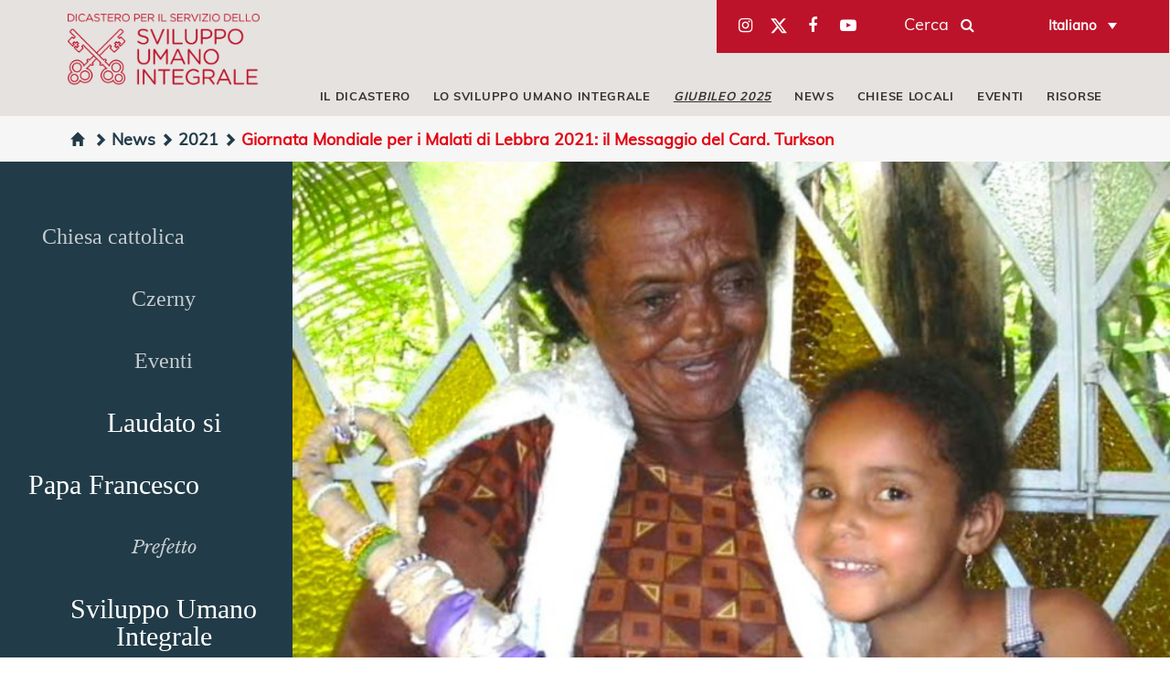

--- FILE ---
content_type: text/html; charset=UTF-8
request_url: https://www.humandevelopment.va/it/news/2021/giornata-mondiale-per-i-malati-di-lebbra-il-messaggio-del-card-t.html
body_size: 6465
content:
<!DOCTYPE HTML>


<html class="no-js "  lang="it" >




    
        
        
        <head>
    <meta charset="utf-8">
    <meta name="keywords"  content="Sviluppo Umano Integrale , salute integrale, diritti umani, operatori sanitari, lebbra, malati"/>
<meta name="description"  content="E&#39; imperativo cercare di sconfiggere una &#34;malattia curabile&#34; come la lebbra, soprattutto in un tempo nel quale il mondo affronta una ..."/>
<link rel="canonical" href="https://www.humandevelopment.va/it/news/2021/giornata-mondiale-per-i-malati-di-lebbra-il-messaggio-del-card-t.html"/>
<title>Giornata Mondiale per i Malati di Lebbra 2021: il Messaggio del Card. Turkson</title>
<meta property="og:description" content="E&#39; imperativo cercare di sconfiggere una &#34;malattia curabile&#34; come la lebbra, soprattutto in un tempo nel quale il mondo affronta una ..."/>
<meta property="og:type" content="website"/>
<meta property="og:title" content="Giornata Mondiale per i Malati di Lebbra 2021: il Messaggio del Card. Turkson"/>
<meta property="og:url" content="https://www.humandevelopment.va/it/news/2021/giornata-mondiale-per-i-malati-di-lebbra-il-messaggio-del-card-t.html"/>
<meta property="og:image" content="https://www.humandevelopment.va/content/dam/sviluppoumano/news/photo-archive/Lebbra%20-%20AIFO.jpg/_jcr_content/renditions/cq5dam.web.1280.1280.jpeg"/>
<meta name="twitter:image" content="https://www.humandevelopment.va/content/dam/sviluppoumano/news/photo-archive/Lebbra%20-%20AIFO.jpg/_jcr_content/renditions/cq5dam.web.1280.1280.jpeg"/>
<meta name="twitter:title" content="Giornata Mondiale per i Malati di Lebbra 2021: il Messaggio del Card. Turkson"/>
<meta name="twitter:card" content="summary_large_image"/>
<meta name="twitter:description" content="E&#39; imperativo cercare di sconfiggere una &#34;malattia curabile&#34; come la lebbra, soprattutto in un tempo nel quale il mondo affronta una ..."/>
<meta name="twitter:url" content="https://www.humandevelopment.va/it/news/2021/giornata-mondiale-per-i-malati-di-lebbra-il-messaggio-del-card-t.html"/>
<meta http-equiv="X-UA-Compatible" content="IE=edge">



<!-- Global site tag (gtag.js) - Google Analytics -->
<script async="true" src="https://www.googletagmanager.com/gtag/js?id=G-PVFE6EK5DS"></script>
<script>
  window.dataLayer = window.dataLayer || [];
  function gtag(){dataLayer.push(arguments);}
  gtag('js', new Date());
  gtag('config', 'G-PVFE6EK5DS');
</script>

<!-- CSS -->
<link rel="stylesheet" href="/etc/designs/sviluppoumano/release/library/head.v2.1.7.min.css" type="text/css">
<link rel="stylesheet" href="/etc/designs/sviluppoumano/release/library/components.v2.1.7.min.css" type="text/css">
<!-- JS -->
<script src="/etc/designs/sviluppoumano/release/library/headlibs.v2.1.7.min.js"></script><script src="/etc/designs/sviluppoumano/release/library/head.v2.1.7.min.js"></script><script src="/etc/designs/sviluppoumano/release/library/components.v2.1.7.min.js"></script><!-- apple touch icon -->
<link rel="apple-touch-icon" sizes="57x57" href="/etc/designs/sviluppoumano/release/library/main/images/favicons/apple-icon-57x57.png">
<link rel="apple-touch-icon" sizes="60x60" href="/etc/designs/sviluppoumano/release/library/main/images/favicons/apple-icon-60x60.png">
<link rel="apple-touch-icon" sizes="72x72" href="/etc/designs/sviluppoumano/release/library/main/images/favicons/apple-icon-72x72.png">
<link rel="apple-touch-icon" sizes="76x76" href="/etc/designs/sviluppoumano/release/library/main/images/favicons/apple-icon-76x76.png">
<link rel="apple-touch-icon" sizes="114x114" href="/etc/designs/sviluppoumano/release/library/main/images/favicons/apple-icon-114x114.png">
<link rel="apple-touch-icon" sizes="120x120" href="/etc/designs/sviluppoumano/release/library/main/images/favicons/apple-icon-120x120.png">
<link rel="apple-touch-icon" sizes="144x144" href="/etc/designs/sviluppoumano/release/library/main/images/favicons/apple-icon-144x144.png">
<link rel="apple-touch-icon" sizes="152x152" href="/etc/designs/sviluppoumano/release/library/main/images/favicons/apple-icon-152x152.png">
<link rel="apple-touch-icon" sizes="180x180" href="/etc/designs/sviluppoumano/release/library/main/images/favicons/apple-icon-180x180.png">

<!-- android icon -->
<link rel="icon" type="image/png" sizes="192x192" href="/etc/designs/sviluppoumano/release/library/main/images/favicons/android-chrome-192x192.png">

<!-- favicon -->
<link rel="icon" type="image/png" sizes="32x32" href="/etc/designs/sviluppoumano/release/library/main/images/favicons/favicon-32x32.png">
<link rel="icon" type="image/png" sizes="16x16" href="/etc/designs/sviluppoumano/release/library/main/images/favicons/favicon-16x16.png">

<!-- ms icon -->
<meta name="msapplication-TileColor" content="#ffffff">
<meta name="msapplication-TileImage" content="/etc/designs/sviluppoumano/release/library/main/images/favicons/ms-icon-144x144.png">
<meta name="theme-color" content="#ffffff">
<meta name="viewport" content="user-scalable=no, width=device-width, initial-scale=1, maximum-scale=1, shrink-to-fit=no">
<meta http-equiv="X-UA-Compatible" content="IE=edge">

<link rel="stylesheet" href="/etc/designs/spc-commons-foundation/library/font-awesome.v2.1.7.min.css" type="text/css">
</head>
        <body class="sviluppoumano article" itemscope itemtype="http://schema.org/WebPage" cz-shortcut-listen="true">
    <div id="main-wrapper" class="wrapper"  >
    <header class="header-main header-main--fixed header-page" id="header-main" data-label-close="Chiudi">
    <div class="row">
        <div class="logo">
            <a href="/it.html">
                <img src="/etc/designs/sviluppoumano/release/library/main/images/logo/hd-logo-it.png" alt="integral-human-development"/>
            </a>
        </div>
        <div class="emblem-fixed">
            <a href="/it.html">
                <img src="/etc/designs/sviluppoumano/release/library/main/images/logo/mark-red.png" alt="integral-human-development"/>
            </a>
        </div>
        <div class="header-tools">
            <div class="social-box">
                <div id="spc-socialnav">
            <div class="design circle">
                <a href="https://www.instagram.com/vaticanihd/" class="item instagram" target="_blank"><i class="fa fa-instagram" style="background-color:;"></i></a>
                <a href="https://twitter.com/VaticanIHD_IT" class="item twitter" target="_blank"><i><svg xmlns="http://www.w3.org/2000/svg" width="30" height="31" fill="none" viewBox="0 0 32 35">
                        <path fill="currentColor" d="M21.751 7h3.067l-6.7 7.658L26 25.078h-6.172l-4.833-6.32-5.531 6.32h-3.07l7.167-8.19L6 7h6.328l4.37 5.777L21.75 7Zm-1.076 16.242h1.7L11.404 8.74H9.58l11.094 14.503Z"></path>
                    </svg></i></a>
                <a href="https://www.facebook.com/VaticanHumanDevelopment" class="item facebook" target="_blank"><i class="fa fa-facebook"  style="background-color:;"></i></a>
                <a href="https://www.youtube.com/VaticanIHD" class="item youtube" target="_blank"><i class="fa fa-youtube-play"  style="background-color:;"></i></a>
                </div>
        </div>
    <div class="serch">
                    <p>Cerca</p>
                    <div class="spc-smartsearch">
    <div class="icon-btn-zoom">
        <i id="search-btn-open" class="fa fa-search" aria-hidden="true"></i>
    </div>
    <div class="search-open hide popup-menu">
        <form action="/it/cerca.html" class="navbar-form navbar-left" role="search" id="searchbox">
            <input type="search" class="header-search-input" name="q" title="search" placeholder="Cerca" value="">
            <input class="btn btn-default btn-search" value="Cerca" type="submit">
        </form>
    </div>
</div>
<!-- END searchform -->
</div>
            </div>
            <div class="languagenav">
                <div id="spc-languagesnav">
    <div class="langnav">
        <a href="/it/news/2021/giornata-mondiale-per-i-malati-di-lebbra-il-messaggio-del-card-t.html" class="current-language it">
                Italiano</a>
        <a href="/en.html" class=" en">
                English</a>
        <a href="/es.html" class=" es">
                 Español</a>
        <a href="/fr.html" class=" fr">
                Français</a>
        <a href="/pt.html" class=" pt">
                Português</a>
        </div>
    <div class="clear"></div>
</div></div>
        </div>

        <div class="navigation">
            <div class="responsive-menu">
                <button class="hamburger hamburger--spring" type="button">
                    <span class="hamburger-box">
                        <span class="hamburger-inner"></span>
                    </span>
                </button>
            </div>
            <div id="spc-navigation-settable">
    <div class="navigation-design style2 normal">
                <ul id="nav">
                    <li class="section item ">
                            <i class="glyphicon glyphicon-chevron-down icon"></i>
                                <a href="/it/il-dicastero.html">IL DICASTERO</a>
                            <ul class="submenu">
                                    <li class="sub-item ">
                                                <a href="/it/il-dicastero/motu-proprio.html">
                                                Motu Proprio</a>
                                            </li>
                                        <li class="sub-item ">
                                                <a href="/it/il-dicastero/statuto.html">
                                                Statuto</a>
                                            </li>
                                        <li class="sub-item ">
                                                <a href="/it/il-dicastero/chi-siamo.html">
                                                Chi siamo</a>
                                            </li>
                                        <li class="sub-item ">
                                                <a href="/it/il-dicastero/fondazioni.html">
                                                Fondazioni</a>
                                            </li>
                                        <li class="sub-item ">
                                                <a href="/it/il-dicastero/istituzioni-collegate.html">
                                                Istituzioni collegate</a>
                                            </li>
                                        </ul>
                            </li>
                      <li class="section item ">
                            <i class="glyphicon glyphicon-chevron-down icon"></i>
                                <a>LO SVILUPPO UMANO INTEGRALE</a>
                            <ul class="submenu">
                                    <li class="sub-item ">
                                                <a href="/it/sviluppo-umano-integrale/ecologia.html">
                                                Ecologia</a>
                                            </li>
                                        <li class="sub-item ">
                                                <a href="/it/sviluppo-umano-integrale/economia.html">
                                                Economia</a>
                                            </li>
                                        <li class="sub-item ">
                                                <a href="/it/sviluppo-umano-integrale/salute.html">
                                                Salute</a>
                                            </li>
                                        <li class="sub-item ">
                                                <a href="/it/sviluppo-umano-integrale/sicurezza.html">
                                                Sicurezza</a>
                                            </li>
                                        <li class="sub-item ">
                                                <a href="/it/sviluppo-umano-integrale/migranti-rifugiati.html">
                                                Migranti & Rifugiati</a>
                                            </li>
                                        </ul>
                            </li>
                      <li class="section item ">
                            <a href="/it/Giubileo-2025.html"><u><i>GIUBILEO 2025</u></i></a>
                            </li>
                      <li class="section item ">
                            <a href="/it/news.html">NEWS </a>
                            </li>
                      <li class="section item ">
                            <a href="/it/progetti.html">CHIESE LOCALI </a>
                            </li>
                      <li class="section item ">
                            <a href="/it/eventi.html">EVENTI </a>
                            </li>
                      <li class="section item ">
                            <i class="glyphicon glyphicon-chevron-down icon"></i>
                                <a href="/it/risorse.html">RISORSE</a>
                            <ul class="submenu">
                                    <li class="sub-item ">
                                                <a href="https://www.humandevelopment.va/it/fratelli-tutti.html">
                                                Fratelli Tutti</a>
                                            </li>
                                        <li class="sub-item ">
                                                <a href="/it/risorse/magistero-sociale.html">
                                                Magistero Pontificio</a>
                                            </li>
                                        <li class="sub-item ">
                                                <a href="/it/risorse/messaggi.html">
                                                Messaggi papali</a>
                                            </li>
                                        <li class="sub-item ">
                                                <a href="https://migrants-refugees.va/it/">
                                                Ex - sezione migranti </a>
                                            </li>
                                        <li class="sub-item ">
                                                <a href="https://migrants-refugees.va/it/theology-from-the-peripheries/">
                                                Teologia delle periferie</a>
                                            </li>
                                        <li class="sub-item ">
                                                <a href="https://piattaformadiiniziativelaudatosi.org/">
                                                Piattaforma di Iniziative Laudato Si’</a>
                                            </li>
                                        <li class="sub-item ">
                                                <a href="/it/risorse/documenti.html">
                                                Documenti</a>
                                            </li>
                                        <li class="sub-item ">
                                                <a href="/it/risorse/archivio.html">
                                                Archivio</a>
                                            </li>
                                        <li class="sub-item ">
                                                <a href="/it/risorse/video.html">
                                                Video</a>
                                            </li>
                                        </ul>
                            </li>
                      </ul>
            </div>
        </div>
<div class="clear"></div></div>
    </div>
</header>

<main class="content">
        <div id="spc-breadcrumb">
    <div class="item ">
            <a href="/it.html">
            <i class="glyphicon glyphicon-home"></i>
                </a>
        </div>
        <div class="item ">
            <a href="/it/news.html">
            <i class='glyphicon glyphicon-chevron-right'></i>News</a>
        </div>
        <div class="item ">
            <a href="/it/news/2021.html">
            <i class='glyphicon glyphicon-chevron-right'></i>2021</a>
        </div>
        <div class="item current">
            <a href="/it/news/2021/giornata-mondiale-per-i-malati-di-lebbra-il-messaggio-del-card-t.html">
            <i class='glyphicon glyphicon-chevron-right'></i>Giornata Mondiale per i Malati di Lebbra 2021: il Messaggio del Card. Turkson</a>
        </div>
        </div>
<div class="clear"></div>

<main id="main-container" class="internal article">
    <section id="content-top">
        <div class="container-fluid">
            <div class="row">
                <div class="side  col-md-3 col-sm-3">
                    <div class="tagcloud">
                        <ul class="tagcloud"><li class="tag8" title="84"><a class="tag8" href="/it/taglist.Chiesa-cattolica.html">Chiesa cattolica</a></li><li class="tag8" title="61"><a class="tag8" href="/it/taglist.Czerny.html">Czerny</a></li><li class="tag5" title="29"><a class="tag5" href="/it/taglist.diritto-umanitario.html">Diritto Umanitario</a></li><li class="tag8" title="89"><a class="tag8" href="/it/taglist.eventi.html">Eventi</a></li><li class="tag6" title="36"><a class="tag6" href="/it/taglist.fratellitutti.html">FratelliTutti</a></li><li class="tag10" title="136"><a class="tag10" href="/it/taglist.laudato-si.html">Laudato si</a></li><li class="tag10" title="142"><a class="tag10" href="/it/taglist.Papa-Francesco.html">Papa Francesco</a></li><li class="tag7" title="47"><a class="tag7" href="/it/taglist.Prefetto.html">Prefetto</a></li><li class="tag5" title="30"><a class="tag5" href="/it/taglist.Smerilli.html">Smerilli</a></li><li class="tag10" title="231"><a class="tag10" href="/it/taglist.sviluppo-umano-integrale.html">Sviluppo Umano Integrale </a></li><li class="tag6" title="39"><a class="tag6" href="/it/taglist.acqua.html">acqua</a></li><li class="tag5" title="29"><a class="tag5" href="/it/taglist.agricoltura.html">agricoltura</a></li><li class="tag6" title="38"><a class="tag6" href="/it/taglist.aiuti-umanitari.html">aiuti umanitari</a></li><li class="tag9" title="98"><a class="tag9" href="/it/taglist.ambiente.html">ambiente</a></li><li class="tag5" title="28"><a class="tag5" href="/it/taglist.apostolato-del-mare.html">apostolato del mare</a></li><li class="tag7" title="59"><a class="tag7" href="/it/taglist.attivita-pastorali.html">attivit&agrave; pastorali</a></li><li class="tag5" title="30"><a class="tag5" href="/it/taglist.carita-e-fondazioni.html">carit&agrave; e fondazioni</a></li><li class="tag9" title="100"><a class="tag9" href="/it/taglist.chiese-locali.html">chiese locali</a></li><li class="tag5" title="32"><a class="tag5" href="/it/taglist.commercio.html">commercio</a></li><li class="tag6" title="34"><a class="tag6" href="/it/taglist.cultura.html">cultura</a></li><li class="tag9" title="90"><a class="tag9" href="/it/taglist.cura-del-creato.html">cura del creato</a></li><li class="tag10" title="120"><a class="tag10" href="/it/taglist.diritti-umani.html">diritti umani</a></li><li class="tag5" title="31"><a class="tag5" href="/it/taglist.diritto-alla-terra.html">diritto alla terra</a></li><li class="tag5" title="29"><a class="tag5" href="/it/taglist.disarmo.html">disarmo</a></li><li class="tag8" title="81"><a class="tag8" href="/it/taglist.dottrina-sociale.html">dottrina sociale</a></li><li class="tag10" title="127"><a class="tag10" href="/it/taglist.ecologia-integrale.html">ecologia integrale</a></li><li class="tag9" title="97"><a class="tag9" href="/it/taglist.econimia-ed-etica-sociale.html">economia ed etica sociale</a></li><li class="tag6" title="37"><a class="tag6" href="/it/taglist.educazione.html">educazione</a></li><li class="tag7" title="42"><a class="tag7" href="/it/taglist.emarginati.html">emarginati</a></li><li class="tag5" title="31"><a class="tag5" href="/it/taglist.emergenza.html">emergenza</a></li><li class="tag5" title="27"><a class="tag5" href="/it/taglist.finanza.html">finanza</a></li><li class="tag6" title="36"><a class="tag6" href="/it/taglist.giovani.html">giovani</a></li><li class="tag9" title="94"><a class="tag9" href="/it/taglist.giustizia.html">giustizia</a></li><li class="tag6" title="41"><a class="tag6" href="/it/taglist.guerra.html">guerra</a></li><li class="tag8" title="65"><a class="tag8" href="/it/taglist.lavoro.html">lavoro</a></li><li class="tag7" title="57"><a class="tag7" href="/it/taglist.malati.html">malati</a></li><li class="tag7" title="59"><a class="tag7" href="/it/taglist.migranti.html">migranti</a></li><li class="tag5" title="28"><a class="tag5" href="/it/taglist.migranti-e-rifugiati.html">migranti e rifugiati</a></li><li class="tag7" title="42"><a class="tag7" href="/it/taglist.migrazioni.html">migrazioni</a></li><li class="tag7" title="55"><a class="tag7" href="/it/taglist.operatori-sanitari.html">operatori sanitari</a></li><li class="tag9" title="97"><a class="tag9" href="/it/taglist.pace.html">pace</a></li><li class="tag8" title="69"><a class="tag8" href="/it/taglist.politica.html">politica</a></li><li class="tag10" title="112"><a class="tag10" href="/it/taglist.poveri.html">poveri</a></li><li class="tag6" title="41"><a class="tag6" href="/it/taglist.rifugiati.html">rifugiati</a></li><li class="tag9" title="100"><a class="tag9" href="/it/taglist.salute-integrale.html">salute integrale</a></li><li class="tag5" title="28"><a class="tag5" href="/it/taglist.sfollati.html">sfollati</a></li><li class="tag7" title="42"><a class="tag7" href="/it/taglist.sicurezza.html">sicurezza</a></li><li class="tag9" title="101"><a class="tag9" href="/it/taglist.sostenibilita.html">sostenibilit&agrave;</a></li><li class="tag7" title="57"><a class="tag7" href="/it/taglist.sviluppo.html">sviluppo</a></li><li class="tag7" title="52"><a class="tag7" href="/it/taglist.terra.html">terra</a></li></ul></div>
                </div>
                <div class="article-contain col-md-9 col-sm-9">
                    <div class="spc-tags-editor">
    </div>


<div class="banner-page">
                        <div id="spc-pageheader" style="height: px;" class="h-image">
<div class="image-banner">
            <figure class="thumbnail-img">

                <img class="lazyload featured-image" alt="Lebbra - AIFO.jpg" data-src="/content/dam/sviluppoumano/news/photo-archive/Lebbra - AIFO.jpg/_jcr_content/renditions/cq5dam.web.1280.1280.jpeg">
                <img class="lazyload mobile-image" data-src="/content/dam/sviluppoumano/news/photo-archive/Lebbra - AIFO.jpg/_jcr_content/renditions/cq5dam.web.1280.1280.jpeg" alt="Lebbra - AIFO.jpg">
            </figure>
        </div>
    <div class="credits">
            <p> &#169; AIFO</p>
        </div>
    </div>
<div class="clear"></div></div>

                    <div class="spc-textimage">
<div class="title center">
            <h1>Messaggio del Card. Peter K.A. Turkson per la 68ma Giornata Mondiale per i Malati di Lebbra </h1>
            <div class="normal"> <h4>Il Papa all'Angelus domenicale ribadisce: "La pandemia ha confermato quanto sia necessario tutelare il diritto alla salute per le persone più fragili"</h4> </div>
        </div>
        <div class="body-text columns-count-1">
            <figure class="article-image text_e_image__left" style='width:300px; height:px;'>
                    <img title="" src="/content/dam/sviluppoumano/news/photo-archive/gesù e il lebbroso.jpg/_jcr_content/renditions/cq5dam.web.1280.1280.jpeg" alt="Messaggio del Card. Peter K.A. Turkson per la 68ma Giornata Mondiale per i Malati di Lebbra ">
                </figure>
            <p>E' imperativo cercare di sconfiggere una &quot;malattia curabile&quot; come la lebbra, soprattutto in un tempo nel quale il mondo affronta una pandemia globale come quella legata al COVID-19. Questo il cuore del <a href="https://press.vatican.va/content/salastampa/it/bollettino/pubblico/2021/01/31/0060/00125.html">Messaggio del Card. Peter K.A. Turkson, Prefetto del Dicastero per il Servizio dello Sviluppo Umano Integrale, per la 68ma Giornata Mondiale per i Malati di Lebbra</a>, pubblicato domenica 31 gennaio 2021.</p>
<p>&quot;Negli ultimi decenni, ha proseguito il Cardinale, i servizi di assistenza sanitaria hanno conosciuto grandi progressi nell'affrontare la lebbra, o morbo di Hansen. La terapia multifarmacologica ha dimostrato una notevole efficacia nel trattare questa malattia suscitando molte speranze. L'assistenza sanitaria, oltre a curare i disturbi fisici della persona, deve considerarne anche la dimensione sociale e psicologica&quot;.</p>
<p>Vi è poi il problema dello stigma. Per l'OMS &quot;lo stigma rimane una sfida per la diagnosi precoce e il completamento con successo del trattamento della lebbra&quot;, ha detto ancora Turkson. Che ha concluso: &quot;la salute integrale è anche un imperativo per i malati di lebbra per quanto riguarda il loro benessere mentale&quot;.</p>
<p>Anche Papa Francesco nell'Angelus domenicale ha sottolineato la propria vicinanza a tutti i sofferenti per questa malattia. Incoraggiando &quot;i missionari, gli operatori sanitari e i volontari impegnati al loro servizio&quot;, e ponendo poiml'accento sul articolare momento che vive l'umanità: &quot;la pandemia ha confermato quanto sia necessario tutelare il diritto alla salute per le persone più fragili. Auspico che i responsabili delle Nazioni uniscano gli sforzi per curare i malati del Morbo di Hansen e per la loro inclusione sociale&quot;.</p>
<p>&nbsp;</p>
</div>
    <div class="clear"></div>
</div>

<div class="social-article">
                        <div id="spc-social-share">
    <!-- social in currentpage -->
            <div class="spc_social_inline_share_toolbox" data-iscurrentpage="true" data-twitterparameters="&via=VaticanIHD"></div>
        </div>

<script>
    $(document).ready(function(){
        SPCC_SocialShare.init("facebook,twitter,whatsapp");
    });
</script>


</div>
                   <div class="date-article col-md-6 col-sm-6 col-xs-12">
                            <i class="glyphicon glyphicon-calendar"></i>
                            01 febbraio 2021</div>
                        <div class="article-tags">
                        <div class="item">
                                    <a href="/it/taglist.sviluppo-umano-integrale.html">
                                        Sviluppo Umano Integrale </a>
                                </div>
                                <div class="item">
                                    <a href="/it/taglist.salute-integrale.html">
                                        salute integrale</a>
                                </div>
                                <div class="item">
                                    <a href="/it/taglist.diritti-umani.html">
                                        diritti umani</a>
                                </div>
                                <div class="item">
                                    <a href="/it/taglist.operatori-sanitari.html">
                                        operatori sanitari</a>
                                </div>
                                <div class="item">
                                    <a href="/it/taglist.malati.html">
                                        malati</a>
                                </div>
                                <div class="item">
                                    <a href="/it/taglist.lebbra.html">
                                        lebbra</a>
                                </div>
                                <div class="clear"></div>
                    </div>

                    <div class="correlati  spc-list-component">
                        <h3>Articoli correlati</h3>
    <div class="correlated-article container-fluid list titleimage">
        <div class="titleimage list-item col-md-4 col-sm-4 col-xs-12">
                    <a href="/it/news/2025/casa-da-misericordia-maputo-mocambique.html">
                        <div class="body-preview">
                            <div class="image-container" style="background-image: url('/content/dam/sviluppoumano/news/2025-news/03-marzo/casa-da-misericordia-moçambique/casa_da_misericordia_mocambique.jpeg/_jcr_content/renditions/cq5dam.web.1280.1280.jpeg')"></div>
                            <div class="date">
                                24 marzo 2025</div>
                            <h3>Casa da Misericórdia di Maputo</h3>
                            <div class="read-more">
                                Leggi altro</div>

                        </div>
                    </a>
                    <div class="clear"></div>
                </div>

            <div class="titleimage list-item col-md-4 col-sm-4 col-xs-12">
                    <a href="/it/news/2025/messaggio-del-papa-per-la-giornata-mondiale-del-malato-2025.html">
                        <div class="body-preview">
                            <div class="image-container" style="background-image: url('/content/dam/sviluppoumano/news/2025-news/01-gennaio/giornata-mondiale-malato-2025/assistenza.jpg/_jcr_content/renditions/cq5dam.web.1280.1280.jpeg')"></div>
                            <div class="date">
                                27 gennaio 2025</div>
                            <h3>Pubblicato il Messaggio del Papa per la Giornata Mondiale del Malato 2025</h3>
                            <div class="read-more">
                                Leggi altro</div>

                        </div>
                    </a>
                    <div class="clear"></div>
                </div>

            <div class="titleimage list-item col-md-4 col-sm-4 col-xs-12">
                    <a href="/it/news/2025/alessandra-smerilli-conferencia-lisboa-desenvolvimento-humano-integral.html">
                        <div class="body-preview">
                            <div class="image-container" style="background-image: url('/content/dam/sviluppoumano/news/2025-news/01-gennaio/sr-alessandra-portogallo-conferenza/slide2.png/_jcr_content/renditions/cq5dam.web.1280.1280.png')"></div>
                            <div class="date">
                                10 gennaio 2025</div>
                            <h3>Suor Smerilli partecipa a una conferenza sullo sviluppo umano integrale a Lisbona</h3>
                            <div class="read-more">
                                Leggi altro</div>

                        </div>
                    </a>
                    <div class="clear"></div>
                </div>

            <div class="clear"></div>
    </div>

</div>
                </div>

            </div>

        </div>
    </section>
</main></main>
    <footer>
    <div class="row">
        <div class="col-md-12">
            <div class="logo">
                <a href="/it.html">
                    <img src="/etc/designs/sviluppoumano/release/library/main/images/logo/hd-mark-lt.png" alt="footer-humandevelopment"/>
                </a>
            </div>
            <div id="spc-navigation-settable">
    <div class="navigation-design style2 normal">
                <ul id="nav">
                    <li class="section item ">
                            <a href="/it/il-dicastero/istituzioni-collegate.html">Istituzioni collegate</a>
                            </li>
                      <li class="section item ">
                            <a href="/it/il-dicastero/fondazioni.html">Fondazioni</a>
                            </li>
                      <li class="section item ">
                            <a href="/it/il-dicastero/contatti.html">Contatti</a>
                            </li>
                      <li class="section item ">
                            <a href="/it/link-utili.html">Link utili</a>
                            </li>
                      <li class="section item ">
                            <a href="/it/credits.html">Credits</a>
                            </li>
                      <li class="section item ">
                            <a href="/en/privacy-policy.html">Privacy Policy</a>
                            </li>
                      <li class="section item ">
                            <a href="/en/cookie-policy.html">Cookie Policy</a>
                            </li>
                      </ul>
            </div>
        </div>
<div class="clear"></div><div class="section"></div><div class="iparys_inherited"><div class="spc-text">
<div class="body-text columns-count-default">
    <p style="text-align: center;">&nbsp;</p>
<p style="text-align: center;">Palazzo San Calisto, 00120 Città del Vaticano</p>
</div>
    <div class="clean"></div>
</div></div>
<div class="social-content">
                <div id="spc-socialnav">
            <div class="design default">
                <a href="https://www.instagram.com/vaticanihd/" class="item instagram" target="_blank"><i class="fa fa-instagram" style="background-color:;"></i></a>
                <a href="https://twitter.com/VaticanIHD_IT" class="item twitter" target="_blank"><i><svg xmlns="http://www.w3.org/2000/svg" width="30" height="31" fill="none" viewBox="0 0 32 35">
                        <path fill="currentColor" d="M21.751 7h3.067l-6.7 7.658L26 25.078h-6.172l-4.833-6.32-5.531 6.32h-3.07l7.167-8.19L6 7h6.328l4.37 5.777L21.75 7Zm-1.076 16.242h1.7L11.404 8.74H9.58l11.094 14.503Z"></path>
                    </svg></i></a>
                <a href="https://www.facebook.com/VaticanHumanDevelopment" class="item facebook" target="_blank"><i class="fa fa-facebook"  style="background-color:;"></i></a>
                <a href="https://www.youtube.com/VaticanIHD" class="item youtube" target="_blank"><i class="fa fa-youtube-play"  style="background-color:;"></i></a>
                </div>
        </div>
    <div class="spc-smartsearch">
    <div class="icon-btn-zoom">
        <i id="search-btn-open" class="fa fa-search" aria-hidden="true"></i>
    </div>
    <div class="search-open hide popup-menu">
        <form action="/it/cerca.html" class="navbar-form navbar-left" role="search" id="searchbox">
            <input type="search" class="header-search-input" name="q" title="search" placeholder="Cerca" value="">
            <input class="btn btn-default btn-search" value="Cerca" type="submit">
        </form>
    </div>
</div>
<!-- END searchform -->
</div>
        </div>
    </div>
</footer>

<div id="spc-timed-popup">
    </div>

</div>
</body>
    
    


</html>